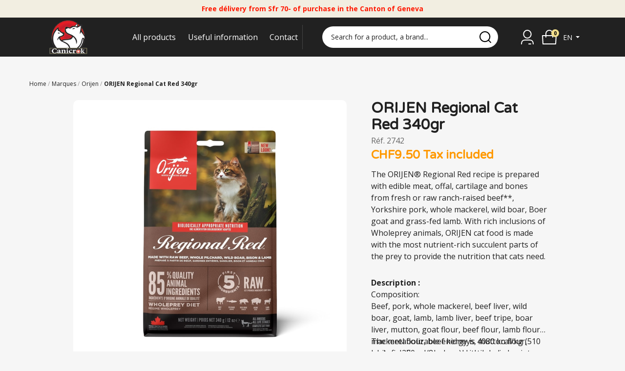

--- FILE ---
content_type: text/html; charset=utf-8
request_url: https://canicrok.ch/en/orijen/4766-orijen-regional-cat-red-340gr.html
body_size: 13343
content:
<!doctype html>
<html lang="en-US">

<head>
	
		

      <link rel="preconnect" href="//fonts.gstatic.com/" crossorigin>
    <link rel="preconnect" href="//ajax.googleapis.com" crossorigin>
    <script type="text/javascript">
        WebFontConfig = {
            google: { families: [ 'Varela+Round:400','Aleo:400i,700i','Open+Sans:400,500,700&display=swap'] }
        };
        (function() {
            var wf = document.createElement('script');
            wf.src = 'https://ajax.googleapis.com/ajax/libs/webfont/1/webfont.js';
            wf.type = 'text/javascript';
            wf.async = 'true';
            var s = document.getElementsByTagName('script')[0];
            s.parentNode.insertBefore(wf, s);
        })(); </script>



  <meta charset="utf-8">



  <meta http-equiv="x-ua-compatible" content="ie=edge">



            <link rel="canonical" href="https://canicrok.ch/en/orijen/4766-orijen-regional-cat-red-340gr.html">
    
  <title>ORIJEN Regional Cat Red 340gr</title>
  
  <meta name="description" content="ORIJEN Regional Cat Red 340gr">
  <meta name="keywords" content="">
        <link rel="canonical" href="https://canicrok.ch/en/orijen/4766-orijen-regional-cat-red-340gr.html">
  


        <link rel="alternate" href="https://canicrok.ch/fr/orijen/4766-orijen-cat-regional-red-340gr.html" hreflang="fr-fr">
      <link rel="alternate" href="https://canicrok.ch/en/orijen/4766-orijen-regional-cat-red-340gr.html" hreflang="gb-gb">
  


  <meta name="viewport" content="width=device-width, initial-scale=1">



  <link rel="icon" type="image/vnd.microsoft.icon" href="https://m2.canicrok.ch/img/favicon.ico?1666360649">
  <link rel="shortcut icon" type="image/x-icon" href="https://m2.canicrok.ch/img/favicon.ico?1666360649">



  






<script data-keepinline>var AxGoogleAnalyticEnhancedECommerce={version:"",product:{id:0,reference:"",name:""},category:{id:0,name:""},customer:{id:0,new:1,nb_orders:0,md5:"",email:"",optin:0},shop:{id:0,name:"",domain:""},currency:{id:"",iso:"",sign:""},country:{id:"",iso:"",name:""},language:{id:"",iso:"",code:"",name:""},productFieldObject:["_id","id","reference","name","category","brand","variant","price","quantity","list","position","dimension1"],orderFieldObject:["id","affiliation","revenue","tax","shipping","discount","coupon","coupon_name","list","step","option","customer","payment","currency","country"],setVersion:function(e){e&&(this.version=e)},setProduct:function(e){e.id&&(this.product=e)},setCategory:function(e){e.id&&(this.category=e)},setCustomer:function(e){e.id&&(this.customer=e)},setShop:function(e){e.id&&(this.shop=e)},setCurrency:function(e){e.iso&&(this.currency=e)},setCountry:function(e){e.iso&&(this.country=e)},setLanguage:function(e){e.iso&&(this.language=e)},_prepareProduct:function(e,t){var r={};if(null!==e)for(var o in t&&void 0!==e.quantity&&delete e.quantity,e)for(var c=0;c<this.productFieldObject.length;c++)e.hasOwnProperty(o)&&o.toLowerCase()===this.productFieldObject[c]&&null!==e[o]&&(r[o.toLowerCase()]=e[o]);return r},_prepareOrder:function(e){var t={};if(null!==e)for(var r in e)for(var o=0;o<this.orderFieldObject.length;o++)e.hasOwnProperty(r)&&r.toLowerCase()===this.orderFieldObject[o]&&null!==e[r]&&(t[r.toLowerCase()]=e[r]);return t},addToCart:function(e){dataLayer.push({event:"addToCart",ecommerce:{currencyCode:this.currency.iso,add:{products:[e]}},category:this.category,country:this.country,currency:this.currency,customer:this.customer,language:this.language,product:this.product,shop:this.shop,version:this.version})},removeFromCart:function(e){dataLayer.push({event:"removeFromCart",ecommerce:{currencyCode:this.currency.iso,remove:{products:[e]}},category:this.category,country:this.country,currency:this.currency,customer:this.customer,language:this.language,product:this.product,shop:this.shop,version:this.version})},addProductsImpressions:function(e){dataLayer.push({event:"productImpression",ecommerce:{currencyCode:this.currency.iso,impressions:e},category:this.category,country:this.country,currency:this.currency,customer:this.customer,language:this.language,product:this.product,shop:this.shop,version:this.version})},addProductDetailView:function(e){dataLayer.push({event:"productDetail",ecommerce:{currencyCode:this.currency.iso,detail:{actionField:{list:e.list},products:[e]}},category:this.category,country:this.country,currency:this.currency,customer:this.customer,language:this.language,product:this.product,shop:this.shop,version:this.version})},addProductsClick:function(e){window.addEventListener("load",function(){e.map(function(t){if(t.url&&t.list){var r=document.querySelector('a[href^="'+t.url.split("#")[0]+'"]');r&&r.addEventListener("click",function(e){dataLayer.push({event:"productClick",ecommerce:{currencyCode:window.AxGTM_GA.currency.iso,click:{actionField:{list:t.list},products:[t]}},eventCallback:function(){e.ctrlKey||e.metaKey||(document.location=r.href)},category:window.AxGTM_GA.category,country:window.AxGTM_GA.country,currency:window.AxGTM_GA.currency,customer:window.AxGTM_GA.customer,language:window.AxGTM_GA.language,product:window.AxGTM_GA.product,shop:window.AxGTM_GA.shop,version:window.AxGTM_GA.version})},!1)}})},!1)},addTransaction:function(e,t,r){dataLayer.push({event:"purchase",ecommerce:{currencyCode:this.currency.iso,purchase:{actionField:e,products:t}},eventCallback:r||function(){},category:this.category,country:this.country,currency:this.currency,customer:this.customer,language:this.language,product:this.product,shop:this.shop,version:this.version})},addCheckout:function(e,t){dataLayer.push({event:"checkout",ecommerce:{currencyCode:this.currency.iso,checkout:{actionField:{step:t},products:e}},category:this.category,country:this.country,currency:this.currency,customer:this.customer,language:this.language,product:this.product,shop:this.shop,version:this.version})},addCheckoutOption:function(e,t){dataLayer.push({event:"checkoutOption",ecommerce:{currencyCode:this.currency.iso,checkout_option:{actionField:{step:e,option:t}}},category:this.category,country:this.country,currency:this.currency,customer:this.customer,language:this.language,product:this.product,shop:this.shop,version:this.version})},addDefaultData:function(){dataLayer.push({event:"defaultData",ecommerce:{currencyCode:this.currency.iso},category:this.category,country:this.country,currency:this.currency,customer:this.customer,language:this.language,product:this.product,shop:this.shop,version:this.version})},addCustomerCreation:function(){dataLayer.push({event:"customerCreation",category:this.category,country:this.country,currency:this.currency,customer:this.customer,language:this.language,product:this.product,shop:this.shop,version:this.version})},addError:function(e){dataLayer.push({event:"error",error:{code:e.code,message:e.message}})},storeClientId:function(e,t,r){if(void 0!==r&&!0===r){var o='{"type":"storeClientId","params":{"clientId":null}}',c=t+"?p="+encodeURIComponent(btoa(o));return(u=new XMLHttpRequest).open("GET",c,!0),void u.send()}if("ga"in window&&"function"==typeof ga&&ga.hasOwnProperty("getAll"))for(var n=ga.getAll(),i=0;i<n.length;i++)if(n[i].get("trackingId")===e){var s=n[i].get("clientId");if(s){var u;o='{"type":"storeClientId","params":{"clientId":"'+s+'"}}',c=t+"?p="+encodeURIComponent(btoa(o));(u=new XMLHttpRequest).open("GET",c,!0),u.send()}break}}};</script>

<!-- GTM / Remarketing -->
<script data-keepinline>
window.dataLayer = window.dataLayer || [];
window.AxGTM_GA = window.AxGTM_GA || AxGoogleAnalyticEnhancedECommerce;
var google_tag_params = {"ecomm_pagetype":"product","ecomm_prodid":"4766","ecomm_totalvalue":9.5};
dataLayer.push({
    'event': 'remarketingTriggered',
    'google_tag_params': google_tag_params
});
</script>

<!-- GTM / Enhanced ecommerce -->
<script data-keepinline>
AxGTM_GA.setCustomer({"id":0,"new":1,"nb_orders":0,"md5":"","email":"","optin":""});
AxGTM_GA.setCurrency({"id":"2","iso":"CHF","sign":"CHF"});
AxGTM_GA.setCountry({"id":19,"iso":"CH","name":"Suisse"});
AxGTM_GA.setLanguage({"id":2,"iso":"en","code":"gb-gb","name":"English"});
AxGTM_GA.setShop({"id":1,"name":"Canicrok","domain":"canicrok.ch"});
AxGTM_GA.setVersion("2.7.4");
AxGTM_GA.setCategory({"id":436,"name":"Orijen"});
AxGTM_GA.setProduct({"id":4766,"reference":"2742","name":"ORIJEN Regional Cat Red 340gr"});
AxGTM_GA.addProductDetailView({"_id":4766,"id":"4766","id_product_attribute":0,"reference":"2742","name":"ORIJEN Regional Cat Red 340gr","list":"product","url":"https:\/\/canicrok.ch\/en\/orijen\/4766-orijen-regional-cat-red-340gr.html"});
</script>

<!-- Google Tag Manager -->
<script data-keepinline>(function(w,d,s,l,i){w[l]=w[l]||[];w[l].push({'gtm.start':
new Date().getTime(),event:'gtm.js'});var f=d.getElementsByTagName(s)[0],
j=d.createElement(s),dl=l!='dataLayer'?'&l='+l:'';j.async=true;j.src=
'https://www.googletagmanager.com/gtm.js?id='+i+dl;f.parentNode.insertBefore(j,f);
})(window,document,'script','dataLayer','GTM-5FKCN5H');</script>
<!-- End Google Tag Manager -->




  	

  <script type="text/javascript">
        var ASSearchUrl = "https:\/\/canicrok.ch\/en\/module\/pm_advancedsearch4\/advancedsearch4";
        var adtm_activeLink = {"id":436,"type":"category"};
        var adtm_isToggleMode = false;
        var adtm_menuHamburgerSelector = "#menu-icon, .menu-icon";
        var adtm_stickyOnMobile = false;
        var as4_orderBySalesAsc = "Sales: Lower first";
        var as4_orderBySalesDesc = "Sales: Highest first";
        var axfrontinfosHideDetails = "Masquer les d\u00e9tails";
        var axfrontinfosOrder = "Continuer";
        var axfrontinfosPayment = "Payer";
        var axfrontinfosReadClose = "Fermer";
        var axfrontinfosReadMore = "Lire la suite";
        var axfrontinfosShowDetails = "Afficher les d\u00e9tails";
        var prestashop = {"cart":{"products":[],"totals":{"total":null,"total_including_tax":null,"total_excluding_tax":null},"subtotals":{"discounts":null,"products":null,"shipping":null,"tax":null},"products_count":0,"summary_string":"0 items","vouchers":{"allowed":true,"added":[]},"discounts":[],"minimalPurchase":0,"minimalPurchaseRequired":""},"currency":{"id":2,"name":"Swiss Franc","iso_code":"CHF","iso_code_num":"756","sign":"CHF"},"customer":{"lastname":null,"firstname":null,"email":null,"birthday":null,"newsletter":null,"newsletter_date_add":null,"optin":null,"website":null,"company":null,"siret":null,"ape":null,"is_logged":false,"gender":{"type":null,"name":null},"addresses":[]},"language":{"name":"English","iso_code":"en","locale":"en-US","language_code":"gb-gb","is_rtl":"0","date_format_lite":"Y-m-d","date_format_full":"Y-m-d H:i:s","id":2},"page":{"title":"","canonical":"https:\/\/canicrok.ch\/en\/orijen\/4766-orijen-regional-cat-red-340gr.html","meta":{"title":"ORIJEN Regional Cat Red 340gr","description":"ORIJEN Regional Cat Red 340gr","keywords":"","robots":"index"},"page_name":"product","body_classes":{"lang-en":true,"lang-rtl":false,"country-CH":true,"currency-CHF":true,"layout-full-width":true,"page-product":true,"tax-display-enabled":true,"product-id-4766":true,"product-ORIJEN Regional Cat Red 340gr":true,"product-id-category-436":true,"product-id-manufacturer-11":true,"product-id-supplier-0":true,"product-available-for-order":true},"admin_notifications":[]},"shop":{"name":"Canicrok","logo":"https:\/\/m2.canicrok.ch\/img\/logo-1666360649.jpg","stores_icon":"https:\/\/m2.canicrok.ch\/img\/logo_stores.png","favicon":"https:\/\/m2.canicrok.ch\/img\/favicon.ico"},"urls":{"base_url":"https:\/\/canicrok.ch\/","current_url":"https:\/\/canicrok.ch\/en\/orijen\/4766-orijen-regional-cat-red-340gr.html","shop_domain_url":"https:\/\/canicrok.ch","img_ps_url":"https:\/\/m2.canicrok.ch\/img\/","img_cat_url":"https:\/\/m1.canicrok.ch\/img\/c\/","img_lang_url":"https:\/\/m3.canicrok.ch\/img\/l\/","img_prod_url":"https:\/\/m2.canicrok.ch\/img\/p\/","img_manu_url":"https:\/\/m3.canicrok.ch\/img\/m\/","img_sup_url":"https:\/\/m1.canicrok.ch\/img\/su\/","img_ship_url":"https:\/\/m3.canicrok.ch\/img\/s\/","img_store_url":"https:\/\/m1.canicrok.ch\/img\/st\/","img_col_url":"https:\/\/m3.canicrok.ch\/img\/co\/","img_url":"https:\/\/m3.canicrok.ch\/themes\/axome\/assets\/img\/","css_url":"https:\/\/m1.canicrok.ch\/themes\/axome\/assets\/css\/","js_url":"https:\/\/m3.canicrok.ch\/themes\/axome\/assets\/js\/","pic_url":"https:\/\/m2.canicrok.ch\/upload\/","pages":{"address":"https:\/\/canicrok.ch\/en\/index.php?controller=address","addresses":"https:\/\/canicrok.ch\/en\/index.php?controller=addresses","authentication":"https:\/\/canicrok.ch\/en\/index.php?controller=authentication","cart":"https:\/\/canicrok.ch\/en\/index.php?controller=cart","category":"https:\/\/canicrok.ch\/en\/index.php?controller=category","cms":"https:\/\/canicrok.ch\/en\/index.php?controller=cms","contact":"https:\/\/canicrok.ch\/en\/contact-us","discount":"https:\/\/canicrok.ch\/en\/index.php?controller=discount","guest_tracking":"https:\/\/canicrok.ch\/en\/index.php?controller=guest-tracking","history":"https:\/\/canicrok.ch\/en\/index.php?controller=history","identity":"https:\/\/canicrok.ch\/en\/index.php?controller=identity","index":"https:\/\/canicrok.ch\/en\/","my_account":"https:\/\/canicrok.ch\/en\/index.php?controller=my-account","order_confirmation":"https:\/\/canicrok.ch\/en\/index.php?controller=order-confirmation","order_detail":"https:\/\/canicrok.ch\/en\/index.php?controller=order-detail","order_follow":"https:\/\/canicrok.ch\/en\/index.php?controller=order-follow","order":"https:\/\/canicrok.ch\/en\/index.php?controller=order","order_return":"https:\/\/canicrok.ch\/en\/index.php?controller=order-return","order_slip":"https:\/\/canicrok.ch\/en\/index.php?controller=order-slip","pagenotfound":"https:\/\/canicrok.ch\/en\/index.php?controller=pagenotfound","password":"https:\/\/canicrok.ch\/en\/index.php?controller=password","pdf_invoice":"https:\/\/canicrok.ch\/en\/index.php?controller=pdf-invoice","pdf_order_return":"https:\/\/canicrok.ch\/en\/index.php?controller=pdf-order-return","pdf_order_slip":"https:\/\/canicrok.ch\/en\/index.php?controller=pdf-order-slip","prices_drop":"https:\/\/canicrok.ch\/en\/index.php?controller=prices-drop","product":"https:\/\/canicrok.ch\/en\/index.php?controller=product","search":"https:\/\/canicrok.ch\/en\/index.php?controller=search","sitemap":"https:\/\/canicrok.ch\/en\/index.php?controller=sitemap","stores":"https:\/\/canicrok.ch\/en\/stores","supplier":"https:\/\/canicrok.ch\/en\/index.php?controller=supplier","register":"https:\/\/canicrok.ch\/en\/index.php?controller=authentication&create_account=1","order_login":"https:\/\/canicrok.ch\/en\/index.php?controller=order&login=1"},"alternative_langs":{"fr-fr":"https:\/\/canicrok.ch\/fr\/orijen\/4766-orijen-cat-regional-red-340gr.html","gb-gb":"https:\/\/canicrok.ch\/en\/orijen\/4766-orijen-regional-cat-red-340gr.html"},"theme_assets":"\/themes\/axome\/assets\/","actions":{"logout":"https:\/\/canicrok.ch\/en\/?mylogout="},"no_picture_image":{"bySize":{"cart_default":{"url":"https:\/\/m2.canicrok.ch\/img\/p\/en-default-cart_default.jpg","width":88,"height":88},"small_default":{"url":"https:\/\/m3.canicrok.ch\/img\/p\/en-default-small_default.jpg","width":125,"height":125},"home_default":{"url":"https:\/\/m1.canicrok.ch\/img\/p\/en-default-home_default.jpg","width":260,"height":260},"medium_default":{"url":"https:\/\/m2.canicrok.ch\/img\/p\/en-default-medium_default.jpg","width":300,"height":300},"large_default":{"url":"https:\/\/m1.canicrok.ch\/img\/p\/en-default-large_default.jpg","width":560,"height":560},"thickbox_default":{"url":"https:\/\/m2.canicrok.ch\/img\/p\/en-default-thickbox_default.jpg","width":1200,"height":1200}},"small":{"url":"https:\/\/m2.canicrok.ch\/img\/p\/en-default-cart_default.jpg","width":88,"height":88},"medium":{"url":"https:\/\/m2.canicrok.ch\/img\/p\/en-default-medium_default.jpg","width":300,"height":300},"large":{"url":"https:\/\/m2.canicrok.ch\/img\/p\/en-default-thickbox_default.jpg","width":1200,"height":1200},"legend":""}},"configuration":{"display_taxes_label":true,"display_prices_tax_incl":true,"is_catalog":false,"show_prices":true,"opt_in":{"partner":true},"quantity_discount":{"type":"discount","label":"Unit discount"},"voucher_enabled":1,"return_enabled":0},"field_required":[],"breadcrumb":{"links":[{"title":"Home","url":"https:\/\/canicrok.ch\/en\/"},{"title":"Marques","url":"https:\/\/canicrok.ch\/en\/386-marques"},{"title":"Orijen","url":"https:\/\/canicrok.ch\/en\/436-orijen"},{"title":"ORIJEN Regional Cat Red 340gr","url":"https:\/\/canicrok.ch\/en\/orijen\/4766-orijen-regional-cat-red-340gr.html"}],"count":4},"link":{"protocol_link":"https:\/\/","protocol_content":"https:\/\/"},"time":1768899128,"static_token":"7d0621d4e94ddd9fdde98ee65a3fe247","token":"7f0f92d527fe976bad1ecbea554c6622","debug":false,"modules":{"axacf":{"context":[],"global":{"description_blog":"<p>Come and discover some articles to understand your companions<\/p>","subtitle_cats":"<p>Large selection of top quality food and accessories for cats, dogs, birds and rodents in our Swiss online shop.<\/p>","lien_insta":""}}}};
        var prestashopFacebookAjaxController = "https:\/\/canicrok.ch\/en\/module\/ps_facebook\/Ajax";
        var psemailsubscription_subscription = "https:\/\/canicrok.ch\/en\/module\/ps_emailsubscription\/subscription";
      </script>
		<link rel="stylesheet" href="https://m3.canicrok.ch/themes/axome/assets/cache/theme-f3461b1322.css" media="all">
	
	


        <link rel="preload" href="/modules/creativeelements/views/lib/ceicons/fonts/ceicons.woff2?fj664s"
            as="font" type="font/woff2" crossorigin>
                <link rel="preload" href="/modules/creativeelements/views/lib/font-awesome/fonts/fontawesome-webfont.woff2?v=4.7.0"
            as="font" type="font/woff2" crossorigin>
        <!--CE-JS-->


  


																					<!-- shop #1 lang #1 (rewrite) -->
						<link rel="alternate"
							  href="https://canicrok.ch/fr/orijen/4766-orijen-cat-regional-red-340gr.html"
							  hreflang="fr">
																											<!-- shop #1 lang #2 (rewrite) -->
						<link rel="alternate"
							  href="https://canicrok.ch/en/orijen/4766-orijen-regional-cat-red-340gr.html"
							  hreflang="en">
															
<script type="text/javascript">
    
    var _spmq = {"url":"\/\/canicrok.ch\/en\/orijen\/4766-orijen-regional-cat-red-340gr.html","user":null,"id_product":"4766","id_category":"","id_manufacturer":"","spm_ident":"KeUWoqSa","id_cart":null};
    var _spm_id_combination = function() {
        return (typeof(document.getElementById('idCombination')) != 'undefined' && document.getElementById('idCombination') != null ?
            document.getElementById('idCombination').value : ''
        );
    };
    (function() {
        var spm = document.createElement('script');
        spm.type = 'text/javascript';
        spm.async = true;
        spm.src = 'https://app-spm.com/app.js?url=%2F%2Fcanicrok.ch%2Fen%2Forijen%2F4766-orijen-regional-cat-red-340gr.html&id_product=4766&id_category=&id_manufacturer=&spm_ident=KeUWoqSa&id_combination='+_spm_id_combination();
        var s_spm = document.getElementsByTagName('script')[0];
        s_spm.parentNode.insertBefore(spm, s_spm);
    })();
    
</script>
<!-- START OF DOOFINDER SCRIPT -->
  <script>
    const dfLayerOptions = {
      installationId: "811ddcfb-4762-456c-9aa5-8de89bf4bebc",
      zone: "eu1",
      language: "en",
      currency: "CHF"
    };
    (function (l, a, y, e, r, s) {
      r = l.createElement(a); r.onload = e; r.async = 1; r.src = y;
      s = l.getElementsByTagName(a)[0]; s.parentNode.insertBefore(r, s);
    })(document, 'script', 'https://cdn.doofinder.com/livelayer/1/js/loader.min.js', function () {
      doofinderLoader.load(dfLayerOptions);
    });

    document.addEventListener('doofinder.cart.add', function(event) {

      const checkIfCartItemHasVariation = (cartObject) => {
        return (cartObject.item_id === cartObject.grouping_id) ? false : true;
      }

      /**
      * Returns only ID from string
      */
      const sanitizeVariationID = (variationID) => {
        return variationID.replace(/\D/g, "")
      }

      doofinderManageCart({
        cartURL          : "https://canicrok.ch/en/index.php?controller=cart",  //required for prestashop 1.7, in previous versions it will be empty.
        cartToken        : "7d0621d4e94ddd9fdde98ee65a3fe247",
        productID        : checkIfCartItemHasVariation(event.detail) ? event.detail.grouping_id : event.detail.item_id,
        customizationID  : checkIfCartItemHasVariation(event.detail) ? sanitizeVariationID(event.detail.item_id) : 0,   // If there are no combinations, the value will be 0
        cuantity         : event.detail.amount,
      });
    });
  </script>
<!-- END OF DOOFINDER SCRIPT -->




	
    <meta property="og:type" content="product">
    <meta property="og:url" content="https://canicrok.ch/en/orijen/4766-orijen-regional-cat-red-340gr.html">
    <meta property="og:title" content="ORIJEN Regional Cat Red 340gr">
    <meta property="og:site_name" content="Canicrok">
    <meta property="og:description" content="ORIJEN Regional Cat Red 340gr">
            <meta property="og:image" content="https://m3.canicrok.ch/6296-thickbox_default/orijen-regional-cat-red-340gr.jpg">
        <meta property="product:pretax_price:amount" content="9.259259">
    <meta property="product:pretax_price:currency" content="CHF">
    <meta property="product:price:amount" content="9.5">
    <meta property="product:price:currency" content="CHF">
            <meta property="product:weight:value" content="0.340000">
        <meta property="product:weight:units" content="kg">
    
</head>

<body id="product" class="lang-en country-ch currency-chf layout-full-width page-product tax-display-enabled product-id-4766 product-orijen-regional-cat-red-340gr product-id-category-436 product-id-manufacturer-11 product-id-supplier-0 product-available-for-order elementor-page elementor-page-4766030201">


	<!-- Google Tag Manager (noscript) -->
<noscript><iframe src="https://www.googletagmanager.com/ns.html?id=GTM-5FKCN5H"
height="0" width="0" style="display:none;visibility:hidden"></iframe></noscript>
<!-- End Google Tag Manager (noscript) -->


<div id="page">
			<header id="header">
			
					
        <div id="header-topbar">
        <div class="container">
            <p><span style="color:#ff1800;"><b>Free délivery from Sfr 70- of purchase in the Canton of Geneva</b></span></p>
        </div>
    </div>




    <div id="header-nav">
        <div class="container">
            <div class="row">
                                                                                                                            </div>
        </div>
    </div>


<div id="header-sticky">
    <div id="header-sticky-wrap">
        
            <div id="header-top">
                <div class="container">
                    <div class="row">
                        <div class="header-logo col-12 col-md-2">
                            
                                <a class="logo" href="https://canicrok.ch/" title="Canicrok">
                                    <img src="https://m3.canicrok.ch/themes/axome/assets/img/logo.png" alt="canicrok-logo" width="200" height="72">
                                </a>
                            
                        </div>

                                                                        
                        
                            <div id="header-menu" class="clearfix col-12 col-md-4">
                                <div id="header-menu-wrap">
                                    <div class="menu-wrap">
                                        
                                             
<!-- Module Presta Blog -->

<div id="prestablog_displayslider">


</div>

<!-- Module Presta Blog -->

                                        
                                        <!-- MODULE PM_AdvancedTopMenu || Presta-Module.com -->
<div id="_desktop_top_menu" class="adtm_menu_container">
    <div id="adtm_menu" data-open-method="1" class="" data-active-id="582" data-active-type="category">
        <div id="adtm_menu_inner" class="clearfix advtm_open_on_hover">
            <ul id="menu">
                                                                        
                                                                                                                                                                                                                                        <li class="li-niveau1 advtm_menu_1 sub">
                                                            <a
    href="https://canicrok.ch/en/220-all-products"
    title="All products"
        class="  a-niveau1"
     data-type="category"     data-id="220">

    <span class="advtm_menu_span advtm_menu_span_1">
All products
    </span>

</a>
                                                                                        <div class="adtm_sub">
                                                                        <table class="columnWrapTable">
                                        <tr>
                                                                                                                                            
                                                                                                    <td class="adtm_column_wrap_td advtm_column_wrap_td_1">
                                                        <div class="adtm_column_wrap advtm_column_wrap_1">
                                                                                                                        <div class="adtm_column_wrap_sizer">&nbsp;</div>
                                                                                                                                                                                                                                                                                                                                                                                                    <div class="adtm_column adtm_column_14 advtm_hide_mobile">
                                                                                                                                                                                                                                    <span class="column_wrap_title">
												                                                    <a
    href="#"
    title=""
        class="adtm_unclickable  "
        >

<img src="//m1.canicrok.ch/modules/pm_advancedtopmenu/column_icons/14-en.png"alt=""title="" width="274" height="417"class="adtm_menu_icon img-responsive img-fluid"loading="lazy"/>

</a>
                                                											</span>
                                                                                                                                                                                                                                                                                                                                                                                </div>
                                                                                                                                                                                                                                                                                                                                                                                                                                                                                                                                        <div class="adtm_column adtm_column_1">
                                                                                                                                                                                                                                    <span class="column_wrap_title">
												                                                    <a
    href="https://canicrok.ch/en/12-cat"
    title="Cat"
        class="  "
     data-type="category"     data-id="12">

Cat

</a>
                                                											</span>
                                                                                                                                                                                                                                                                                                                    <ul class="adtm_elements adtm_elements_1">
                                                                                                                                                                                                                                                                                                                                                                                                                                                        <li class="">
                                                                                                                                                                                                    <a
    href="https://canicrok.ch/en/13-dry-food"
    title="Dry food"
        class="  "
     data-type="category"     data-id="13">

Dry food

</a>
                                                                                                                                                                                            </li>
                                                                                                                                                                                                                                                                                                                                                                                                                                                                                                                                                <li class="">
                                                                                                                                                                                                    <a
    href="https://canicrok.ch/en/14-wet-food"
    title="Wet food"
        class="  "
     data-type="category"     data-id="14">

Wet food

</a>
                                                                                                                                                                                            </li>
                                                                                                                                                                                                                                                                                                                                                                                                                                                                                                                                                <li class="">
                                                                                                                                                                                                    <a
    href="https://canicrok.ch/en/162-snack"
    title="Snack"
        class="  "
     data-type="category"     data-id="162">

Snack

</a>
                                                                                                                                                                                            </li>
                                                                                                                                                                                                                                                                                                                                                                                                                                                                                                                                                <li class="">
                                                                                                                                                                                                    <a
    href="https://canicrok.ch/en/239-hygiene-and-care"
    title="Hygiene and care"
        class="  "
     data-type="category"     data-id="239">

Hygiene and care

</a>
                                                                                                                                                                                            </li>
                                                                                                                                                                                                                                                                                                                                                                                                                                                                                                                                                <li class="">
                                                                                                                                                                                                    <a
    href="https://canicrok.ch/en/241-cat-tree-scratching-post"
    title="Cat tree / scratching post"
        class="  "
     data-type="category"     data-id="241">

Cat tree / scratching post

</a>
                                                                                                                                                                                            </li>
                                                                                                                                                                                                                                                                                                                                                                                                                                                                                                                                                <li class="">
                                                                                                                                                                                                    <a
    href="https://canicrok.ch/en/242-transport"
    title="Transport"
        class="  "
     data-type="category"     data-id="242">

Transport

</a>
                                                                                                                                                                                            </li>
                                                                                                                                                                                                                                                                                                                                                                                                                                                                                                                                                <li class="">
                                                                                                                                                                                                    <a
    href="https://canicrok.ch/en/243-toys"
    title="Toys"
        class="  "
     data-type="category"     data-id="243">

Toys

</a>
                                                                                                                                                                                            </li>
                                                                                                                                                                                                                                                                                                                                                                                                                                                                                                                                                <li class="">
                                                                                                                                                                                                    <a
    href="https://canicrok.ch/en/244-bowl-and-fountain"
    title="Bowl and Fountain"
        class="  "
     data-type="category"     data-id="244">

Bowl and Fountain

</a>
                                                                                                                                                                                            </li>
                                                                                                                                                                                                                                                                                                                                                                                                                                                                                                                                                <li class="">
                                                                                                                                                                                                    <a
    href="https://canicrok.ch/en/310-collar"
    title="Collar"
        class="  "
     data-type="category"     data-id="310">

Collar

</a>
                                                                                                                                                                                            </li>
                                                                                                                                                                                                                                                            </ul>
                                                                                                                                                                                                                        </div>
                                                                                                                                                                                                                                                                                                                    </div>
                                                    </td>
                                                                                                                                                                                            
                                                                                                    <td class="adtm_column_wrap_td advtm_column_wrap_td_4">
                                                        <div class="adtm_column_wrap advtm_column_wrap_4">
                                                                                                                        <div class="adtm_column_wrap_sizer">&nbsp;</div>
                                                                                                                                                                                                                                                                                                                                                                                                    <div class="adtm_column adtm_column_15 advtm_hide_mobile">
                                                                                                                                                                                                                                    <span class="column_wrap_title">
												                                                    <a
    href="#"
    title=""
        class="adtm_unclickable  "
        >

<img src="//m2.canicrok.ch/modules/pm_advancedtopmenu/column_icons/15-en.png"alt=""title="" width="274" height="417"class="adtm_menu_icon img-responsive img-fluid"loading="lazy"/>

</a>
                                                											</span>
                                                                                                                                                                                                                                                                                                                                                                                </div>
                                                                                                                                                                                                                                                                                                                                                                                                                                                                                                                                        <div class="adtm_column adtm_column_2">
                                                                                                                                                                                                                                    <span class="column_wrap_title">
												                                                    <a
    href="https://canicrok.ch/en/171-dog"
    title="Dog"
        class="  "
     data-type="category"     data-id="171">

Dog

</a>
                                                											</span>
                                                                                                                                                                                                                                                                                                                    <ul class="adtm_elements adtm_elements_2">
                                                                                                                                                                                                                                                                                                                                                                                                                                                        <li class="">
                                                                                                                                                                                                    <a
    href="https://canicrok.ch/en/172-dry-food-dog"
    title="Dry food"
        class="  "
     data-type="category"     data-id="172">

Dry food

</a>
                                                                                                                                                                                            </li>
                                                                                                                                                                                                                                                                                                                                                                                                                                                                                                                                                <li class="">
                                                                                                                                                                                                    <a
    href="https://canicrok.ch/en/174-wet-food"
    title="Wet food"
        class="  "
     data-type="category"     data-id="174">

Wet food

</a>
                                                                                                                                                                                            </li>
                                                                                                                                                                                                                                                                                                                                                                                                                                                                                                                                                <li class="">
                                                                                                                                                                                                    <a
    href="https://canicrok.ch/en/368-kroumy-barf"
    title="BARF"
        class="  "
     data-type="category"     data-id="368">

BARF

</a>
                                                                                                                                                                                            </li>
                                                                                                                                                                                                                                                                                                                                                                                                                                                                                                                                                <li class="">
                                                                                                                                                                                                    <a
    href="https://canicrok.ch/en/173-snack-os"
    title="Snack / Os"
        class="  "
     data-type="category"     data-id="173">

Snack / Os

</a>
                                                                                                                                                                                            </li>
                                                                                                                                                                                                                                                                                                                                                                                                                                                                                                                                                <li class="">
                                                                                                                                                                                                    <a
    href="https://canicrok.ch/en/246-toys"
    title="Toys"
        class="  "
     data-type="category"     data-id="246">

Toys

</a>
                                                                                                                                                                                            </li>
                                                                                                                                                                                                                                                                                                                                                                                                                                                                                                                                                <li class="">
                                                                                                                                                                                                    <a
    href="https://canicrok.ch/en/245-sleeping"
    title="Sleeping"
        class="  "
     data-type="category"     data-id="245">

Sleeping

</a>
                                                                                                                                                                                            </li>
                                                                                                                                                                                                                                                                                                                                                                                                                                                                                                                                                <li class="">
                                                                                                                                                                                                    <a
    href="https://canicrok.ch/en/247-hygiene-and-care"
    title="Hygiene and care"
        class="  "
     data-type="category"     data-id="247">

Hygiene and care

</a>
                                                                                                                                                                                            </li>
                                                                                                                                                                                                                                                                                                                                                                                                                                                                                                                                                <li class="">
                                                                                                                                                                                                    <a
    href="https://canicrok.ch/en/533-occupation"
    title="Occupation"
        class="  "
     data-type="category"     data-id="533">

Occupation

</a>
                                                                                                                                                                                            </li>
                                                                                                                                                                                                                                                                                                                                                                                                                                                                                                                                                <li class="">
                                                                                                                                                                                                    <a
    href="https://canicrok.ch/en/248-transport"
    title="Transport"
        class="  "
     data-type="category"     data-id="248">

Transport

</a>
                                                                                                                                                                                            </li>
                                                                                                                                                                                                                                                                                                                                                                                                                                                                                                                                                <li class="">
                                                                                                                                                                                                    <a
    href="https://canicrok.ch/en/249-bowl-and-fountain"
    title="Bowl and Fountain"
        class="  "
     data-type="category"     data-id="249">

Bowl and Fountain

</a>
                                                                                                                                                                                            </li>
                                                                                                                                                                                                                                                                                                                                                                                                                                                                                                                                                <li class="">
                                                                                                                                                                                                    <a
    href="https://canicrok.ch/en/250-collar-leash"
    title="Collar &amp; Leash"
        class="  "
     data-type="category"     data-id="250">

Collar & Leash

</a>
                                                                                                                                                                                            </li>
                                                                                                                                                                                                                                                            </ul>
                                                                                                                                                                                                                        </div>
                                                                                                                                                                                                                                                                                                                    </div>
                                                    </td>
                                                                                                                                                                                            
                                                                                                    <td class="adtm_column_wrap_td advtm_column_wrap_td_2">
                                                        <div class="adtm_column_wrap advtm_column_wrap_2">
                                                                                                                        <div class="adtm_column_wrap_sizer">&nbsp;</div>
                                                                                                                                                                                                                                                                                                                                                                                                    <div class="adtm_column adtm_column_16 advtm_hide_mobile">
                                                                                                                                                                                                                                    <span class="column_wrap_title">
												                                                    <a
    href="#"
    title=""
        class="adtm_unclickable  "
        >

<img src="//m1.canicrok.ch/modules/pm_advancedtopmenu/column_icons/16-en.png"alt=""title="" width="274" height="417"class="adtm_menu_icon img-responsive img-fluid"loading="lazy"/>

</a>
                                                											</span>
                                                                                                                                                                                                                                                                                                                                                                                </div>
                                                                                                                                                                                                                                                                                                                                                                                                                                                                                                                                        <div class="adtm_column adtm_column_3">
                                                                                                                                                                                                                                    <span class="column_wrap_title">
												                                                    <a
    href="https://canicrok.ch/en/221-other"
    title="Other"
        class="  "
     data-type="category"     data-id="221">

Other

</a>
                                                											</span>
                                                                                                                                                                                                                                                                                                                    <ul class="adtm_elements adtm_elements_3">
                                                                                                                                                                                                                                                                                                                                                                                                                                                        <li class="">
                                                                                                                                                                                                    <a
    href="https://canicrok.ch/en/466-for-the-master"
    title="For the master"
        class="  "
     data-type="category"     data-id="466">

For the master

</a>
                                                                                                                                                                                            </li>
                                                                                                                                                                                                                                                                                                                                                                                                                                                                                                                                                <li class="">
                                                                                                                                                                                                    <a
    href="https://canicrok.ch/en/185-birds"
    title="Birds"
        class="  "
     data-type="category"     data-id="185">

Birds

</a>
                                                                                                                                                                                            </li>
                                                                                                                                                                                                                                                                                                                                                                                                                                                                                                                                                <li class="">
                                                                                                                                                                                                    <a
    href="https://canicrok.ch/en/199-rodents"
    title="Rodents"
        class="  "
     data-type="category"     data-id="199">

Rodents

</a>
                                                                                                                                                                                            </li>
                                                                                                                                                                                                                                                                                                                                                                                                                                                                                                                                                <li class="">
                                                                                                                                                                                                    <a
    href="https://canicrok.ch/en/223-accessories"
    title="Accessories"
        class="  "
     data-type="category"     data-id="223">

Accessories

</a>
                                                                                                                                                                                            </li>
                                                                                                                                                                                                                                                            </ul>
                                                                                                                                                                                                                        </div>
                                                                                                                                                                                                                                                                                                                                                                                                                                                                                                                                        <div class="adtm_column adtm_column_4">
                                                                                                                                                                                                                                    <span class="column_wrap_title">
												                                                    <a
    href="https://canicrok.ch/en/319-veterinary-food"
    title="Veterinary Food"
        class="  "
     data-type="category"     data-id="319">

Veterinary Food

</a>
                                                											</span>
                                                                                                                                                                                                                                                                                                                    <ul class="adtm_elements adtm_elements_4">
                                                                                                                                                                                                                                                                                                                                                                                                                                                        <li class="">
                                                                                                                                                                                                    <a
    href="https://canicrok.ch/en/537-royal-canin-veterinary-cat"
    title="Royal Canin Veterinary Cat"
        class="  "
     data-type="category"     data-id="537">

Royal Canin Veterinary Cat

</a>
                                                                                                                                                                                            </li>
                                                                                                                                                                                                                                                                                                                                                                                                                                                                                                                                                <li class="">
                                                                                                                                                                                                    <a
    href="https://canicrok.ch/en/564-eukanuba-veterinary-diets"
    title="Eukanuba Veterinary Diets"
        class="  "
     data-type="category"     data-id="564">

Eukanuba Veterinary Diets

</a>
                                                                                                                                                                                            </li>
                                                                                                                                                                                                                                                                                                                                                                                                                                                                                                                                                <li class="">
                                                                                                                                                                                                    <a
    href="https://canicrok.ch/en/538-royal-canin-veterinary-dog"
    title="Royal Canin Veterinary Dog"
        class="  "
     data-type="category"     data-id="538">

Royal Canin Veterinary Dog

</a>
                                                                                                                                                                                            </li>
                                                                                                                                                                                                                                                                                                                                                                                                                                                                                                                                                <li class="">
                                                                                                                                                                                                    <a
    href="https://canicrok.ch/en/320-hill-s-prescription-diet-cat"
    title="Hill&#039;s Prescription Diet cat"
        class="  "
     data-type="category"     data-id="320">

Hill's Prescription Diet cat

</a>
                                                                                                                                                                                            </li>
                                                                                                                                                                                                                                                                                                                                                                                                                                                                                                                                                <li class="">
                                                                                                                                                                                                    <a
    href="https://canicrok.ch/en/321-hill-s-prescription-diet-dog"
    title="Hill&#039;s Prescription Diet dog"
        class="  "
     data-type="category"     data-id="321">

Hill's Prescription Diet dog

</a>
                                                                                                                                                                                            </li>
                                                                                                                                                                                                                                                                                                                                                                                                                                                                                                                                                <li class="">
                                                                                                                                                                                                    <a
    href="https://canicrok.ch/en/545-wollfsblut-vetline"
    title="Wollfsblut Vetline"
        class="  "
     data-type="category"     data-id="545">

Wollfsblut Vetline

</a>
                                                                                                                                                                                            </li>
                                                                                                                                                                                                                                                                                                                                                                                                                                                                                                                                                <li class="">
                                                                                                                                                                                                    <a
    href="https://canicrok.ch/en/528-farmina-vetlife"
    title="Farmina VetLife"
        class="  "
     data-type="category"     data-id="528">

Farmina VetLife

</a>
                                                                                                                                                                                            </li>
                                                                                                                                                                                                                                                            </ul>
                                                                                                                                                                                                                        </div>
                                                                                                                                                                                                                                                                                                                                                                                                                                                                                                                                        <div class="adtm_column adtm_column_6">
                                                                                                                                                                                                                                    <span class="column_wrap_title">
												                                                    <a
    href="https://canicrok.ch/en/335-promo"
    title="Promo"
        class="  "
     data-type="category"     data-id="335">

Promo

</a>
                                                											</span>
                                                                                                                                                                                                                                                                                                                                                                                </div>
                                                                                                                                                                                                                                                                                                                                                                                                                                                                                                                                        <div class="adtm_column adtm_column_19">
                                                                                                                                                                                                                                    <span class="column_wrap_title">
												                                                    <a
    href="https://canicrok.ch/en/475-new-product"
    title="New product"
        class="  "
     data-type="category"     data-id="475">

New product

</a>
                                                											</span>
                                                                                                                                                                                                                                                                                                                                                                                </div>
                                                                                                                                                                                                                                                                                                                    </div>
                                                    </td>
                                                                                                                                                                                            
                                                                                                    <td class="adtm_column_wrap_td advtm_column_wrap_td_3">
                                                        <div class="adtm_column_wrap advtm_column_wrap_3">
                                                                                                                        <div class="adtm_column_wrap_sizer">&nbsp;</div>
                                                                                                                                                                                                                                                                                                                                                                                                    <div class="adtm_column adtm_column_17 advtm_hide_mobile">
                                                                                                                                                                                                                                    <span class="column_wrap_title">
												                                                    <a
    href="#"
    title=""
        class="adtm_unclickable  "
        >

<img src="//m1.canicrok.ch/modules/pm_advancedtopmenu/column_icons/17-en.jpg"alt=""title="" width="276" height="276"class="adtm_menu_icon img-responsive img-fluid"loading="lazy"/>

</a>
                                                											</span>
                                                                                                                                                                                                                                                                                                                                                                                </div>
                                                                                                                                                                                                                                                                                                                    </div>
                                                    </td>
                                                                                                                                    </tr>
                                    </table>
                                                                    </div>
                                                    </li>
                                                                            
                                                                                                                                                                                                                                        <li class="li-niveau1 advtm_menu_2 sub">
                                                            <a
    href="#"
    title="Useful information"
        class="adtm_unclickable  a-niveau1"
        >

    <span class="advtm_menu_span advtm_menu_span_2">
Useful information
    </span>

</a>
                                                                                        <div class="adtm_sub">
                                                                        <table class="columnWrapTable">
                                        <tr>
                                                                                                                                            
                                                                                                    <td class="adtm_column_wrap_td advtm_column_wrap_td_6">
                                                        <div class="adtm_column_wrap advtm_column_wrap_6">
                                                                                                                        <div class="adtm_column_wrap_sizer">&nbsp;</div>
                                                                                                                                                                                                                                                                                                                                                                                                    <div class="adtm_column adtm_column_8">
                                                                                                                                                                                                                                    <span class="column_wrap_title">
												                                                    <a
    href="https://canicrok.ch/en/content/26-store-hours-christmas-2025"
    title="store hours Christmas 2025"
     target="_blank"    class="  "
     data-type="cms"     data-id="26">

store hours Christmas 2025

</a>
                                                											</span>
                                                                                                                                                                                                                                                                                                                                                                                </div>
                                                                                                                                                                                                                                                                                                                                                                                                                                                                                                                                        <div class="adtm_column adtm_column_11">
                                                                                                                                                                                                                                    <span class="column_wrap_title">
												                                                    <a
    href="https://canicrok.ch/en/content/9-grooming-salon"
    title="Grooming salon"
        class="  "
     data-type="cms"     data-id="9">

Grooming salon

</a>
                                                											</span>
                                                                                                                                                                                                                                                                                                                                                                                </div>
                                                                                                                                                                                                                                                                                                                                                                                                                                                                                                                                        <div class="adtm_column adtm_column_12">
                                                                                                                                                                                                                                    <span class="column_wrap_title">
												                                                    <a
    href="https://canicrok.ch/en/content/24-veterinary"
    title="Veterinary"
        class="  "
     data-type="cms"     data-id="24">

Veterinary

</a>
                                                											</span>
                                                                                                                                                                                                                                                                                                                                                                                </div>
                                                                                                                                                                                                                                                                                                                                                                                                                                                                                                                                        <div class="adtm_column adtm_column_13">
                                                                                                                                                                                                                                    <span class="column_wrap_title">
												                                                    <a
    href="https://canicrok.ch/en/content/31-use-of-points"
    title="Use of points"
        class="  "
     data-type="cms"     data-id="31">

Use of points

</a>
                                                											</span>
                                                                                                                                                                                                                                                                                                                                                                                </div>
                                                                                                                                                                                                                                                                                                                                                                                                                                                                                                                                        <div class="adtm_column adtm_column_10">
                                                                                                                                                                                                                                    <span class="column_wrap_title">
												                                                    <a
    href="https://canicrok.ch/en/content/8-list-of-geneva-clubs"
    title="List of Geneva clubs"
        class="  "
     data-type="cms"     data-id="8">

List of Geneva clubs

</a>
                                                											</span>
                                                                                                                                                                                                                                                                                                                                                                                </div>
                                                                                                                                                                                                                                                                                                                                                                                                                                                                                                                                        <div class="adtm_column adtm_column_20">
                                                                                                                                                                                                                                    <span class="column_wrap_title">
												                                                    <a
    href="https://canicrok.ch/en/content/35-liste-educateur-canin-agrees"
    title="Liste éducateur Canin agrées"
        class="  "
     data-type="cms"     data-id="35">

Liste éducateur Canin agrées

</a>
                                                											</span>
                                                                                                                                                                                                                                                                                                                                                                                </div>
                                                                                                                                                                                                                                                                                                                    </div>
                                                    </td>
                                                                                                                                    </tr>
                                    </table>
                                                                    </div>
                                                    </li>
                                                                            
                                                                                                                                            <li class="li-niveau1 advtm_menu_3 menuHaveNoMobileSubMenu">
                                                            <a
    href="/en/contact-us"
    title="Contact"
        class="  a-niveau1"
        >

    <span class="advtm_menu_span advtm_menu_span_3">
Contact
    </span>

</a>
                                                                                </li>
                                                </ul>
        </div>
    </div>
</div>
    <!-- /MODULE PM_AdvancedTopMenu || Presta-Module.com -->

                                    </div>
                                </div>
                            </div>
                        

                        <div class="header-search col-12 col-md-4">
                            <div data-search-controller-url="//canicrok.ch/en/index.php?controller=search">
	<form method="get" action="//canicrok.ch/en/index.php?controller=search">
		<input type="hidden" name="controller" value="search">
		<div class="input-group">
			<input id="search_query_top_desktop" class="form-control" type="text" name="s" value="" placeholder="Search for a product, a brand...">
			<div class="input-group-append">
				<button type="submit" aria-label="search">
					<img src="https://m2.canicrok.ch/themes/axome/assets/img/svg/interface-search.svg" loading="lazy">
				</button>
			</div>
		</div>
	</form>
</div>

                        </div>

                        
                            <div class="header-right col-12 col-md-2">
                                <div class="user-info dropdown">
            <a class="login" href="https://canicrok.ch/en/index.php?controller=my-account" rel="nofollow" aria-label="Sign in">
            <img src="https://m3.canicrok.ch/themes/axome/assets/img/svg/interface-user.svg" loading="lazy">
            <span>Sign in</span>
        </a>
    </div>

                                <div id="blockcart-wrapper">
            <div class="blockcart cart-preview" data-refresh-url="//canicrok.ch/en/module/ps_shoppingcart/ajax">
            <a rel="nofollow" href="//canicrok.ch/en/index.php?controller=cart&amp;action=show">
                <img src="https://m2.canicrok.ch/themes/axome/assets/img/svg/interface-shopping-cart-w.svg" loading="lazy">
                <span>Cart</span>
                <span class="badge badge-primary">0</span>
            </a>
        </div>
    </div>

                                <div class="language-selector dropdown">
	<span class="dropdown-toggle" data-toggle="dropdown" role="button" aria-haspopup="true" aria-expanded="false" aria-label="Language dropdown">
		en
	</span>
	<div class="dropdown-menu" aria-labelledby="dropdownMenuButton">
					<a class="dropdown-item"
			   href="https://canicrok.ch/fr/orijen/4766-orijen-cat-regional-red-340gr.html">Français</a>
					<a class="dropdown-item active"
			   href="https://canicrok.ch/en/orijen/4766-orijen-regional-cat-red-340gr.html">English</a>
			</div>
</div>

                            </div>
                        
                    </div>
                </div>
            </div>
        

                                                                                                                    </div>
</div>
			

			<div class="progress_wrapper">
				<div class="progress_bar"></div>
			</div>
		</header>


		
		
	
	<div id="wrapper" class="container">
		<div>
			

			
				
<nav data-depth="4" id="breadcrumb" class="col-12">
        <ol>
                    
                                    <li>
                        <a href="https://canicrok.ch/en/">
                            <span>Home</span>
                        </a>
                    </li>
                            
                    
                                    <li>
                        <a href="https://canicrok.ch/en/386-marques">
                            <span>Marques</span>
                        </a>
                    </li>
                            
                    
                                    <li>
                        <a href="https://canicrok.ch/en/436-orijen">
                            <span>Orijen</span>
                        </a>
                    </li>
                            
                    
                                    <li class="active">
                        <span>ORIJEN Regional Cat Red 340gr</span>
                    </li>
                            
            </ol>
        </nav>
			

			
			

			

			
    <div id="content-wrapper">
        
        
    <section id="main" itemscope itemtype="https://schema.org/Product">
        <meta itemprop="productID" content="EN4766">
        <meta itemprop="url" content="https://canicrok.ch/en/orijen/4766-orijen-regional-cat-red-340gr.html">

        
                    

        
            <section id="content" class="page-content">
                
                    <div id="prod-top">
                        <div class="row">
                            <div class="col-12 col-lg-7">
                                
                                
                                    <div class="images-container">

    
        <div class="product-cover">
                            <img src="https://m1.canicrok.ch/6296-large_default/orijen-regional-cat-red-340gr.jpg"
                     alt="ORIJEN Regional Cat Red 340gr"
                     title="ORIJEN Regional Cat Red 340gr"
                     width="560"
                     height="560"
                     itemprop="image"
                     data-id-img="6296">
                                    </div>
    

    
        <div id="product-images" class="swiper">
            <ul class="product-images swiper-wrapper">
                                    <li class="swiper-slide">
                        <a href="https://m3.canicrok.ch/6296-thickbox_default/orijen-regional-cat-red-340gr.jpg"
                           data-width="1200"
                           data-height="1200"
                           data-id-img="6296">
                            <img src="https://m1.canicrok.ch/6296-large_default/orijen-regional-cat-red-340gr.jpg"
                                 width="560"
                                 height="560"
                                 alt="ORIJEN Regional Cat Red 340gr"
                                 title="ORIJEN Regional Cat Red 340gr">
                        </a>
                    </li>
                                    <li class="swiper-slide">
                        <a href="https://m2.canicrok.ch/6297-thickbox_default/orijen-regional-cat-red-340gr.jpg"
                           data-width="1200"
                           data-height="1200"
                           data-id-img="6297">
                            <img src="https://m2.canicrok.ch/6297-large_default/orijen-regional-cat-red-340gr.jpg"
                                 width="560"
                                 height="560"
                                 alt="ORIJEN Regional Cat Red 340gr"
                                 title="ORIJEN Regional Cat Red 340gr">
                        </a>
                    </li>
                            </ul>
        </div>
    

</div>
                                

                            </div>
                            <div class="col-12 col-lg-5">
                                <div class="right-container">
                                                                        
                                        <h1 itemprop="name">ORIJEN Regional Cat Red 340gr</h1>
                                    

                                    
                                    
                                    <div class="product-actions">
                                        
                                            <form action="https://canicrok.ch/en/index.php?controller=cart" method="post" id="add-to-cart-or-refresh">
                                                <input type="hidden" name="token" value="7d0621d4e94ddd9fdde98ee65a3fe247">
                                                <input type="hidden" name="id_product" value="4766"
                                                       id="product_page_product_id">
                                                <input type="hidden" name="id_customization"
                                                       value="0" id="product_customization_id">

                                                                                                
                                                                                                            <div class="product-reference">
                                                            Réf. <span>2742</span>
                                                        </div>
                                                                                                    

                                                
                                                                                                
                                                    	<div class="product-prices">
		
					

		
			<p class="product-price" itemprop="offers" itemscope itemtype="https://schema.org/Offer">
				<link itemprop="availability" href="https://schema.org/InStock"/>
								<span class="price" itemprop="price" content="9.5">CHF9.50 Tax included</span>
								<meta itemprop="url" content="https://canicrok.ch/en/orijen/4766-orijen-regional-cat-red-340gr.html">
				<meta itemprop="priceCurrency" content="CHF">
				
			</p>
		

		
					

		
					

		
					

		
					

		
		

			</div>
                                                

                                                                                                
                                                                                                            <div id="product-description-short"><p>The ORIJEN® Regional Red recipe is prepared with edible meat, offal, cartilage and bones from fresh or raw ranch-raised beef**, Yorkshire pork, whole mackerel, wild boar, Boer goat and grass-fed lamb. With rich inclusions of Wholeprey animals, ORIJEN cat food is made with the most nutrient-rich succulent parts of the prey to provide the nutrition that cats need.</p></div>
                                                                                                    

                                                
                                                                                                            <div id="product-description" class="rte" itemprop="description">
                                                            <strong>Description : </strong>
                                                            <p>Composition:<br />
Beef, pork, whole mackerel, beef liver, wild boar, goat, lamb, lamb liver, beef tripe, boar liver, mutton, goat flour, beef flour, lamb flour, mackerel flour, beef kidneys, mutton flour, whitefish flour, whole red lentils, whole pinto beans, beef fat, herring flour, natural fish flavor, whole peas, whole green lentils, whole white beans, whole chickpeas, pollock oil, pea starch, lentil fiber, chicken liver pork, pork kidneys, lamb tripe, lamb kidney, boar heart, choline chloride, dried kelp, whole pumpkin, whole butternut squash, green cabbage, whole apples, whole pears, zinc proteinate, vitamin E supplement, tocopherol mixture (preservative), thiamine mononitrate, niacin, pyridoxine hydrochloride, dried chicory root, turmeric, sarsaparilla root, althea root, rosehip, berries of juniper, citric acid (preservative), rosemary extract, dried Lactobacillus acidophilus fermentation product, dried Bifidobacterium animalis fermentation product, dried Lactobacillus casei fermentation product.</p>

<p>The metabolizable energy is 4080 kcal/kg (510 kcal per 250 ml/8 oz cup) with calories distributed to support maximum conditioning; 39% protein, 17% carbohydrates and 44% fat.</p>
                                                        </div>
                                                        <button class="see-more" type="button"><span>Lire la suite</span></button>
                                                        <button class="see-more less" type="button"><span>Lire moins</span></button>
                                                                                                    

                                                

                                                                                                                                                                                                                                                                                                                                                                                                                                                                                                                                                                                                                                                                                                                                                
                                                
                                                                                                    

                                                
                                                

                                                                                                
                                                    <div id="product-details" data-product="{&quot;id_shop_default&quot;:&quot;1&quot;,&quot;id_manufacturer&quot;:&quot;11&quot;,&quot;id_supplier&quot;:&quot;0&quot;,&quot;reference&quot;:&quot;2742&quot;,&quot;is_virtual&quot;:&quot;0&quot;,&quot;delivery_in_stock&quot;:&quot;&quot;,&quot;delivery_out_stock&quot;:&quot;&quot;,&quot;id_category_default&quot;:&quot;436&quot;,&quot;on_sale&quot;:&quot;0&quot;,&quot;online_only&quot;:&quot;0&quot;,&quot;ecotax&quot;:0,&quot;minimal_quantity&quot;:&quot;1&quot;,&quot;low_stock_threshold&quot;:null,&quot;low_stock_alert&quot;:&quot;0&quot;,&quot;price&quot;:&quot;CHF9.50&quot;,&quot;unity&quot;:&quot;&quot;,&quot;unit_price_ratio&quot;:&quot;0.000000&quot;,&quot;additional_shipping_cost&quot;:&quot;0.000000&quot;,&quot;customizable&quot;:&quot;0&quot;,&quot;text_fields&quot;:&quot;0&quot;,&quot;uploadable_files&quot;:&quot;0&quot;,&quot;redirect_type&quot;:&quot;404&quot;,&quot;id_type_redirected&quot;:&quot;0&quot;,&quot;available_for_order&quot;:&quot;1&quot;,&quot;available_date&quot;:&quot;0000-00-00&quot;,&quot;show_condition&quot;:&quot;0&quot;,&quot;condition&quot;:&quot;new&quot;,&quot;show_price&quot;:&quot;1&quot;,&quot;indexed&quot;:&quot;1&quot;,&quot;visibility&quot;:&quot;both&quot;,&quot;cache_default_attribute&quot;:&quot;0&quot;,&quot;advanced_stock_management&quot;:&quot;0&quot;,&quot;date_add&quot;:&quot;2016-05-11 15:46:10&quot;,&quot;date_upd&quot;:&quot;2025-03-24 15:28:21&quot;,&quot;pack_stock_type&quot;:&quot;0&quot;,&quot;meta_description&quot;:&quot;ORIJEN Regional Cat Red 340gr&quot;,&quot;meta_keywords&quot;:&quot;&quot;,&quot;meta_title&quot;:&quot;ORIJEN Regional Cat Red 340gr&quot;,&quot;link_rewrite&quot;:&quot;orijen-regional-cat-red-340gr&quot;,&quot;name&quot;:&quot;ORIJEN Regional Cat Red 340gr&quot;,&quot;description&quot;:&quot;&lt;p&gt;Composition:&lt;br \/&gt;\nBeef, pork, whole mackerel, beef liver, wild boar, goat, lamb, lamb liver, beef tripe, boar liver, mutton, goat flour, beef flour, lamb flour, mackerel flour, beef kidneys, mutton flour, whitefish flour, whole red lentils, whole pinto beans, beef fat, herring flour, natural fish flavor, whole peas, whole green lentils, whole white beans, whole chickpeas, pollock oil, pea starch, lentil fiber, chicken liver pork, pork kidneys, lamb tripe, lamb kidney, boar heart, choline chloride, dried kelp, whole pumpkin, whole butternut squash, green cabbage, whole apples, whole pears, zinc proteinate, vitamin E supplement, tocopherol mixture (preservative), thiamine mononitrate, niacin, pyridoxine hydrochloride, dried chicory root, turmeric, sarsaparilla root, althea root, rosehip, berries of juniper, citric acid (preservative), rosemary extract, dried Lactobacillus acidophilus fermentation product, dried Bifidobacterium animalis fermentation product, dried Lactobacillus casei fermentation product.&lt;\/p&gt;\n\n&lt;p&gt;The metabolizable energy is 4080 kcal\/kg (510 kcal per 250 ml\/8 oz cup) with calories distributed to support maximum conditioning; 39% protein, 17% carbohydrates and 44% fat.&lt;\/p&gt;&quot;,&quot;description_short&quot;:&quot;&lt;p&gt;The ORIJEN\u00ae Regional Red recipe is prepared with edible meat, offal, cartilage and bones from fresh or raw ranch-raised beef**, Yorkshire pork, whole mackerel, wild boar, Boer goat and grass-fed lamb. With rich inclusions of Wholeprey animals, ORIJEN cat food is made with the most nutrient-rich succulent parts of the prey to provide the nutrition that cats need.&lt;\/p&gt;&quot;,&quot;available_now&quot;:&quot;&quot;,&quot;available_later&quot;:&quot;&quot;,&quot;id&quot;:4766,&quot;id_product&quot;:4766,&quot;out_of_stock&quot;:0,&quot;new&quot;:0,&quot;id_product_attribute&quot;:&quot;0&quot;,&quot;quantity_wanted&quot;:1,&quot;extraContent&quot;:[],&quot;allow_oosp&quot;:true,&quot;category&quot;:&quot;orijen&quot;,&quot;category_name&quot;:&quot;Orijen&quot;,&quot;link&quot;:&quot;https:\/\/canicrok.ch\/en\/orijen\/4766-orijen-regional-cat-red-340gr.html&quot;,&quot;attribute_price&quot;:0,&quot;price_tax_exc&quot;:9.259259,&quot;price_without_reduction&quot;:9.5,&quot;reduction&quot;:0,&quot;specific_prices&quot;:[],&quot;quantity&quot;:-9,&quot;quantity_all_versions&quot;:-9,&quot;id_image&quot;:&quot;en-default&quot;,&quot;features&quot;:[],&quot;attachments&quot;:[],&quot;virtual&quot;:0,&quot;pack&quot;:0,&quot;packItems&quot;:[],&quot;nopackprice&quot;:0,&quot;customization_required&quot;:false,&quot;rate&quot;:2.6,&quot;tax_name&quot;:&quot;TVA Suisse 2.6 %&quot;,&quot;ecotax_rate&quot;:0,&quot;unit_price&quot;:&quot;&quot;,&quot;customizations&quot;:{&quot;fields&quot;:[]},&quot;id_customization&quot;:0,&quot;is_customizable&quot;:false,&quot;show_quantities&quot;:false,&quot;quantity_label&quot;:&quot;Item&quot;,&quot;quantity_discounts&quot;:[],&quot;customer_group_discount&quot;:0,&quot;images&quot;:[{&quot;bySize&quot;:{&quot;cart_default&quot;:{&quot;url&quot;:&quot;https:\/\/m2.canicrok.ch\/6296-cart_default\/orijen-regional-cat-red-340gr.jpg&quot;,&quot;width&quot;:88,&quot;height&quot;:88},&quot;small_default&quot;:{&quot;url&quot;:&quot;https:\/\/m3.canicrok.ch\/6296-small_default\/orijen-regional-cat-red-340gr.jpg&quot;,&quot;width&quot;:125,&quot;height&quot;:125},&quot;home_default&quot;:{&quot;url&quot;:&quot;https:\/\/m2.canicrok.ch\/6296-home_default\/orijen-regional-cat-red-340gr.jpg&quot;,&quot;width&quot;:260,&quot;height&quot;:260},&quot;medium_default&quot;:{&quot;url&quot;:&quot;https:\/\/m2.canicrok.ch\/6296-medium_default\/orijen-regional-cat-red-340gr.jpg&quot;,&quot;width&quot;:300,&quot;height&quot;:300},&quot;large_default&quot;:{&quot;url&quot;:&quot;https:\/\/m1.canicrok.ch\/6296-large_default\/orijen-regional-cat-red-340gr.jpg&quot;,&quot;width&quot;:560,&quot;height&quot;:560},&quot;thickbox_default&quot;:{&quot;url&quot;:&quot;https:\/\/m3.canicrok.ch\/6296-thickbox_default\/orijen-regional-cat-red-340gr.jpg&quot;,&quot;width&quot;:1200,&quot;height&quot;:1200}},&quot;small&quot;:{&quot;url&quot;:&quot;https:\/\/m2.canicrok.ch\/6296-cart_default\/orijen-regional-cat-red-340gr.jpg&quot;,&quot;width&quot;:88,&quot;height&quot;:88},&quot;medium&quot;:{&quot;url&quot;:&quot;https:\/\/m2.canicrok.ch\/6296-medium_default\/orijen-regional-cat-red-340gr.jpg&quot;,&quot;width&quot;:300,&quot;height&quot;:300},&quot;large&quot;:{&quot;url&quot;:&quot;https:\/\/m3.canicrok.ch\/6296-thickbox_default\/orijen-regional-cat-red-340gr.jpg&quot;,&quot;width&quot;:1200,&quot;height&quot;:1200},&quot;legend&quot;:&quot;ORIJEN Regional Cat Red 340gr&quot;,&quot;id_image&quot;:&quot;6296&quot;,&quot;cover&quot;:&quot;1&quot;,&quot;position&quot;:&quot;1&quot;,&quot;associatedVariants&quot;:[]},{&quot;bySize&quot;:{&quot;cart_default&quot;:{&quot;url&quot;:&quot;https:\/\/m3.canicrok.ch\/6297-cart_default\/orijen-regional-cat-red-340gr.jpg&quot;,&quot;width&quot;:88,&quot;height&quot;:88},&quot;small_default&quot;:{&quot;url&quot;:&quot;https:\/\/m3.canicrok.ch\/6297-small_default\/orijen-regional-cat-red-340gr.jpg&quot;,&quot;width&quot;:125,&quot;height&quot;:125},&quot;home_default&quot;:{&quot;url&quot;:&quot;https:\/\/m2.canicrok.ch\/6297-home_default\/orijen-regional-cat-red-340gr.jpg&quot;,&quot;width&quot;:260,&quot;height&quot;:260},&quot;medium_default&quot;:{&quot;url&quot;:&quot;https:\/\/m1.canicrok.ch\/6297-medium_default\/orijen-regional-cat-red-340gr.jpg&quot;,&quot;width&quot;:300,&quot;height&quot;:300},&quot;large_default&quot;:{&quot;url&quot;:&quot;https:\/\/m2.canicrok.ch\/6297-large_default\/orijen-regional-cat-red-340gr.jpg&quot;,&quot;width&quot;:560,&quot;height&quot;:560},&quot;thickbox_default&quot;:{&quot;url&quot;:&quot;https:\/\/m2.canicrok.ch\/6297-thickbox_default\/orijen-regional-cat-red-340gr.jpg&quot;,&quot;width&quot;:1200,&quot;height&quot;:1200}},&quot;small&quot;:{&quot;url&quot;:&quot;https:\/\/m3.canicrok.ch\/6297-cart_default\/orijen-regional-cat-red-340gr.jpg&quot;,&quot;width&quot;:88,&quot;height&quot;:88},&quot;medium&quot;:{&quot;url&quot;:&quot;https:\/\/m1.canicrok.ch\/6297-medium_default\/orijen-regional-cat-red-340gr.jpg&quot;,&quot;width&quot;:300,&quot;height&quot;:300},&quot;large&quot;:{&quot;url&quot;:&quot;https:\/\/m2.canicrok.ch\/6297-thickbox_default\/orijen-regional-cat-red-340gr.jpg&quot;,&quot;width&quot;:1200,&quot;height&quot;:1200},&quot;legend&quot;:&quot;ORIJEN Regional Cat Red 340gr&quot;,&quot;id_image&quot;:&quot;6297&quot;,&quot;cover&quot;:null,&quot;position&quot;:&quot;2&quot;,&quot;associatedVariants&quot;:[]}],&quot;cover&quot;:{&quot;bySize&quot;:{&quot;cart_default&quot;:{&quot;url&quot;:&quot;https:\/\/m2.canicrok.ch\/6296-cart_default\/orijen-regional-cat-red-340gr.jpg&quot;,&quot;width&quot;:88,&quot;height&quot;:88},&quot;small_default&quot;:{&quot;url&quot;:&quot;https:\/\/m3.canicrok.ch\/6296-small_default\/orijen-regional-cat-red-340gr.jpg&quot;,&quot;width&quot;:125,&quot;height&quot;:125},&quot;home_default&quot;:{&quot;url&quot;:&quot;https:\/\/m2.canicrok.ch\/6296-home_default\/orijen-regional-cat-red-340gr.jpg&quot;,&quot;width&quot;:260,&quot;height&quot;:260},&quot;medium_default&quot;:{&quot;url&quot;:&quot;https:\/\/m2.canicrok.ch\/6296-medium_default\/orijen-regional-cat-red-340gr.jpg&quot;,&quot;width&quot;:300,&quot;height&quot;:300},&quot;large_default&quot;:{&quot;url&quot;:&quot;https:\/\/m1.canicrok.ch\/6296-large_default\/orijen-regional-cat-red-340gr.jpg&quot;,&quot;width&quot;:560,&quot;height&quot;:560},&quot;thickbox_default&quot;:{&quot;url&quot;:&quot;https:\/\/m3.canicrok.ch\/6296-thickbox_default\/orijen-regional-cat-red-340gr.jpg&quot;,&quot;width&quot;:1200,&quot;height&quot;:1200}},&quot;small&quot;:{&quot;url&quot;:&quot;https:\/\/m2.canicrok.ch\/6296-cart_default\/orijen-regional-cat-red-340gr.jpg&quot;,&quot;width&quot;:88,&quot;height&quot;:88},&quot;medium&quot;:{&quot;url&quot;:&quot;https:\/\/m2.canicrok.ch\/6296-medium_default\/orijen-regional-cat-red-340gr.jpg&quot;,&quot;width&quot;:300,&quot;height&quot;:300},&quot;large&quot;:{&quot;url&quot;:&quot;https:\/\/m3.canicrok.ch\/6296-thickbox_default\/orijen-regional-cat-red-340gr.jpg&quot;,&quot;width&quot;:1200,&quot;height&quot;:1200},&quot;legend&quot;:&quot;ORIJEN Regional Cat Red 340gr&quot;,&quot;id_image&quot;:&quot;6296&quot;,&quot;cover&quot;:&quot;1&quot;,&quot;position&quot;:&quot;1&quot;,&quot;associatedVariants&quot;:[]},&quot;has_discount&quot;:false,&quot;discount_type&quot;:null,&quot;discount_percentage&quot;:null,&quot;discount_percentage_absolute&quot;:null,&quot;discount_amount&quot;:null,&quot;discount_amount_to_display&quot;:null,&quot;price_amount&quot;:9.5,&quot;unit_price_full&quot;:&quot;&quot;,&quot;show_availability&quot;:false,&quot;availability_message&quot;:null,&quot;availability_date&quot;:null,&quot;availability&quot;:null}">

	
	
					<div class="product-reference d-none">
				<label class="label">Reference </label>
				<span itemprop="sku">2742</span>
			</div>
			

	
			


	
			

	
		<div>
			
		</div>
	

		
	
			
</div>
                                                

                                                                                                
                                                    <div class="product-add-to-cart">
	
		
		
			<div class="product-quantity">
				<button class="button-quantity btn-more" aria-label="btn-more" data-operator="plus"><svg xmlns="http://www.w3.org/2000/svg" viewBox="0 0 40 40" class="axsvgicon axsvgicon-nav-more" aria-hidden="true"> <g> <line x1="20" y1="10" x2="20" y2="30" fill="none" stroke="#000" stroke-linecap="round" stroke-linejoin="round" stroke-width="2"/> <line x1="30" y1="20" x2="10" y2="20" fill="none" stroke="#000" stroke-linecap="round" stroke-linejoin="round" stroke-width="2"/> </g></svg></button>
				<input type="number" name="qty" aria-label="qty" id="quantity_wanted" value="1" class="form-control" min="1">
				<button class="button-quantity btn-less" aria-label="btn-less" data-operator="minus"><svg xmlns="http://www.w3.org/2000/svg" viewBox="0 0 40 40" class="axsvgicon axsvgicon-nav-less" aria-hidden="true"> <line x1="30" y1="20" x2="10" y2="20" fill="none" stroke="#000" stroke-linecap="round" stroke-linejoin="round" stroke-width="2"/></svg></button>
			</div>
		
		<div id="add-to-cart" class="add">
			<button class="add-to-cart btn btn-primary" name="add" data-button-action="add-to-cart" >
				<span>
					Add to cart
				</span>
			</button>
		</div>
	</div>
                                                

                                                                                                
                                                    <div class="product-additional-info">
  <!-- MODULE allinone_rewards -->
<script type="text/javascript">
	var url_allinone_loyalty = "//canicrok.ch/en/module/allinone_rewards/loyalty";
</script>
<div id="loyalty" class="align_justify reward_alert_message" >
<!-- END : MODULE allinone_rewards -->
			Buying this product you will collect  <b><span id="loyalty_credits">2.30 points</span></b>  with our loyalty program.
		Your cart will total <b><span id="total_loyalty_credits">2.30 points</span></b>.
	</div>

</div>
                                                

                                                
                                                    <input class="product-refresh ps-hidden-by-js" name="refresh" type="submit" value="Refresh" hidden>
                                                
                                            </form>
                                        
                                    </div>
                                    
                                        <div id="product-reassurance">
                                            <div><p>100% secure payment</p></div>
                                            <div><p>Fast délivery for items in stock<strong></strong></p></div>
                                            <div><p>Call us on  +41 22 774 43 63</p></div>
                                        </div>
                                    
                                </div>
                            </div>
                        </div>
                    </div>


                    <div id="prod-footer">
                        
                            <section class="product-discounts">
  </section>
                        

                        
                        
                                                    

                        
                                                    

                        


                        
                                                    
                                            </div>
                
            </section>
        

        
        
            <footer class="page-footer">
                
                    <!-- Footer content -->
                
            </footer>
        

    </section>

        
    </div>


			

			
		</div>

		
		

	</div>

			<footer id="footer">
			
					


            <div id="blockinstagram">
	<div class="container">
		<div class="swiper swiper_instagram">
			<div class="col-12 instagram-title">
								@canicrok
							</div>

			<div class="swiper-wrapper">
				<div class="swiper-slide">
					<p><a href="#"><img src="//m1.canicrok.ch/img/cms/img-insta-1.jpg" alt="" /></a></p>
				</div>
				<div class="swiper-slide">
					<p><img src="//m1.canicrok.ch/img/cms/img-insta-2.jpg" alt="" width="274" height="274" /></p>
				</div>
				<div class="swiper-slide">
					<p><a href="#"><img src="//m1.canicrok.ch/img/cms/img-insta-3.jpg" alt="" /></a></p>
				</div>
				<div class="swiper-slide">
					<p><a href="#"><img src="//m1.canicrok.ch/img/cms/img-insta-4.jpg" alt="" /></a></p>
				</div>
			</div>
		</div>
	</div>
</div>

    
    <div id="reassurance">
	<div class="container">
		<div class="reassurance-wrap">
			<div class="row">
				<div class="col-6 col-md-3 reassurance">
					<div class="img-wrapper">
						<img src="https://m2.canicrok.ch/themes/axome/assets/img/svg/insurance-1.svg" loading="lazy">
					</div>
					<p>100% secure payment</p>
				</div>
				<div class="col-6 col-md-3 reassurance">
					<div class="img-wrapper">
						<img src="https://m3.canicrok.ch/themes/axome/assets/img/svg/insurance-2.svg" loading="lazy">
					</div>
					<p>Fast délivery for items in stock</p>
				</div>
				<div class="col-6 col-md-3 reassurance">
					<div class="img-wrapper">
						<img src="https://m1.canicrok.ch/themes/axome/assets/img/svg/insurance-3.svg" loading="lazy">
					</div>
					<p>Free shipping from CHF 70.- of purchase im Geneva</p>
				</div>
				<div class="col-6 col-md-3 reassurance">
					<div class="img-wrapper">
						<img src="https://m2.canicrok.ch/themes/axome/assets/img/svg/insurance-4.svg" loading="lazy">
					</div>
					<p>Call us on +41 22 774 43 63</p>
				</div>
			</div>
		</div>
	</div>
</div>


<section id="footer-bottom">
    <div class="container">
        <div class="footer-share">
            <div class="">
                
                    
                

                
                    <div class="row">
                        <div class="col-12 col-md-9 col-lg-7">
    <form action="https://canicrok.ch/en/orijen/4766-orijen-regional-cat-red-340gr.html" method="post" class="email_subscription" id="email_subscription">
        <div class="">             <div class="email-title">
                Follow us
            </div>
            <div class="row">
                <div class="col-12 col-md-6">
                    <div class="form">
                        <input type="text" name="email" class="form-control" value="" placeholder="E-mail">
                        
                        <input type="hidden" value="displayFooter" name="blockHookName">
                                                <button type="submit" name="submitNewsletter" aria-label="submitNewsletter" class="btn"><img src="https://m2.canicrok.ch/themes/axome/assets/img/svg/interface-newsletter.svg" loading="lazy"></button>
                                                <input type="hidden" name="action" value="0">
                    </div>
                </div>
                <div class="col-12 col-md-6">
                                    </div>
            </div>
        </div>
    </form>
</div>
	<div class="col-12 col-md-3 col-lg-5 ps-social-follow">
		<ul>
										<li class="facebook">
					<a target="_blank" href="https://www.facebook.com/canicrokgeneve/" aria-label="Facebook">
						<img src="https://m3.canicrok.ch/themes/axome/assets/img/svg/network-facebook-w.svg" loading="lazy">
					</a>
				</li>
										<li class="instagram">
					<a target="_blank" href="https://www.instagram.com/canicrok/?hl=fr" aria-label="Instagram">
						<img src="https://m1.canicrok.ch/themes/axome/assets/img/svg/network-instagram-w.svg" loading="lazy">
					</a>
				</li>
																				</ul>
	</div>


	
	

                    </div>
                

                
                    
                
                            </div>
        </div>

        <div class="footer-main">
            <div class="row">
                <div class="footer-info col-md-3">
                    <img src="https://m3.canicrok.ch/themes/axome/assets/img/logo.png" alt="" width="160" height="58">
                    <p>Rue de la Terrassière 13,<br />1207 Genève</p>
<p>Service des commandes:</p>
<p>Tel: +41 22 774 43 63</p>
<p>Fax: +41 22 774 43 62</p>
<p>Email: info@canicrok.ch</p>
<p><i>Our office is open:</i></p>
<p><i>Monday to friday: </i><i>de 8h00 à 17h00.</i></p>
<p><strong style="color:#ff0018;">Closed on Thursday, September 11</strong><i></i></p>
                </div>
                <div class="footer-links col-md-3">
                    <div class="title-footer">Categories</div>
<ul>
<li><a href="/en/12-cat">Cat</a></li>
<li><a href="/en/171-dog">Dog</a></li>
<li><a href="/en/221-other">Others</a></li>
<li><a href="/en/319-vet-hill-s">Veterinary Food</a></li>
<li><a href="/en/335-promo">Promo</a></li>
<li><a href="https://canicrok.ch/en/475-new-product" target="_blank" rel="noreferrer noopener">New</a></li>
</ul>
                </div>
                <div class="footer-links col-md-3">
                    <div class="title-footer">Canicrok</div>
<ul>
<li><a href="/en/content/11-les-eleveurs">Breeders</a></li>
<li><a href="/en/content/9-salon-de-toilettage">Grooming salon</a></li>
<li><a href="/en/content/24-veterinary">Veterinary</a></li>
</ul>
                </div>
                <div class="footer-links col-md-3">
                    <div class="title-footer">Practical information</div>
<ul>
<li><a href="/en/contact-us">Contact Us</a></li>
<li><a href="/en/content/23-delivery-conditions">Delivery</a></li>
<li><a href="/en/content/7-terms-of-use">Terms of Use</a></li>
<li><a href="/en/content/31-points-use">Points Use</a></li>
<li><a href="/en/content/33-stores">Stores</a></li>
<li><a href="/en/blog">Blog</a></li>
</ul>
                </div>
            </div>
        </div>

        <div class="footer-lang">

        </div>
    </div>
</section>
			
		</footer>
	</div>


		


	<script src="https://m2.canicrok.ch/themes/axome/assets/cache/bottom-c37b881321.js" ></script>
	<script src="/modules/recaptcha/views/js/front.js" ></script>


<!--CE-JS-->


	    <script type="application/ld+json" data-keepinline> {
    "@context": "http://schema.org",
    "@type": "BreadcrumbList",
    "itemListElement": [
        {
            "@type": "ListItem",
            "position": 1,
            "item": {
                "@id": "https://canicrok.ch/en/",
                "name": "Home"
            }
        },
        {
            "@type": "ListItem",
            "position": 2,
            "item": {
                "@id": "https://canicrok.ch/en/386-marques",
                "name": "Marques"
            }
        },
        {
            "@type": "ListItem",
            "position": 3,
            "item": {
                "@id": "https://canicrok.ch/en/436-orijen",
                "name": "Orijen"
            }
        },
        {
            "@type": "ListItem",
            "position": 4,
            "item": {
                "@id": "https://canicrok.ch/en/orijen/4766-orijen-regional-cat-red-340gr.html",
                "name": "ORIJEN Regional Cat Red 340gr"
            }
        }
    ]
} </script>









<div id="search_overlay"></div>

	<div class="pswp" tabindex="-1" role="dialog" aria-hidden="true">
		<div class="pswp__bg"></div>
		<div class="pswp__scroll-wrap">
			<div class="pswp__container">
				<div class="pswp__item"></div>
				<div class="pswp__item"></div>
				<div class="pswp__item"></div>
			</div>
			<div class="pswp__ui pswp__ui--hidden">
				<div class="pswp__top-bar">
					<div class="pswp__counter"></div>
					<button class="pswp__button pswp__button--close" title="Close (Esc)"></button>
					<button class="pswp__button pswp__button--share" title="Share"></button>
					<button class="pswp__button pswp__button--fs" title="Toggle fullscreen"></button>
					<button class="pswp__button pswp__button--zoom" title="Zoom in/out"></button>
					<div class="pswp__preloader">
						<div class="pswp__preloader__icn">
							<div class="pswp__preloader__cut">
								<div class="pswp__preloader__donut"></div>
							</div>
						</div>
					</div>
				</div>
				<div class="pswp__share-modal pswp__share-modal--hidden pswp__single-tap">
					<div class="pswp__share-tooltip"></div>
				</div>
				<button class="pswp__button pswp__button--arrow--left" title="Previous (arrow left)">
				</button>
				<button class="pswp__button pswp__button--arrow--right" title="Next (arrow right)">
				</button>
				<div class="pswp__caption">
					<div class="pswp__caption__center"></div>
				</div>
			</div>
		</div>
	</div>

</body>

</html>

--- FILE ---
content_type: text/html; charset=utf-8
request_url: https://canicrok.ch/en/module/allinone_rewards/loyalty
body_size: -103
content:
			Buying this product you will collect  <b><span id="loyalty_credits">2.30 points</span></b>  with our loyalty program.
		Your cart will total <b><span id="total_loyalty_credits">2.30 points</span></b>.
	

--- FILE ---
content_type: image/svg+xml
request_url: https://m2.canicrok.ch/themes/axome/assets/img/svg/interface-shopping-cart-w.svg
body_size: -58
content:
<svg xmlns="http://www.w3.org/2000/svg" viewBox="0 0 40 40">
  <title>interface-shopping-cart</title>
  <g>
    <path d="M13,20V13a7,7,0,0,1,14,0v7" fill="none" stroke="#fff" stroke-linecap="round" stroke-linejoin="round" stroke-width="2"/>
    <path d="M34,17H6L7,34H33Z" fill="none" stroke="#fff" stroke-linecap="round" stroke-linejoin="round" stroke-width="2"/>
  </g>
</svg>


--- FILE ---
content_type: image/svg+xml
request_url: https://m2.canicrok.ch/themes/axome/assets/img/svg/interface-newsletter.svg
body_size: -62
content:
<svg xmlns="http://www.w3.org/2000/svg" viewBox="0 0 40 40">
  <title>interface-newsletter</title>
  <g>
    <rect x="6" y="10" width="28" height="20" stroke-width="2" stroke="#000" stroke-linecap="round" stroke-linejoin="round" fill="none"/>
    <polyline points="6 10 20 23 34 10" fill="none" stroke="#000" stroke-linecap="round" stroke-linejoin="round" stroke-width="2"/>
  </g>
</svg>
